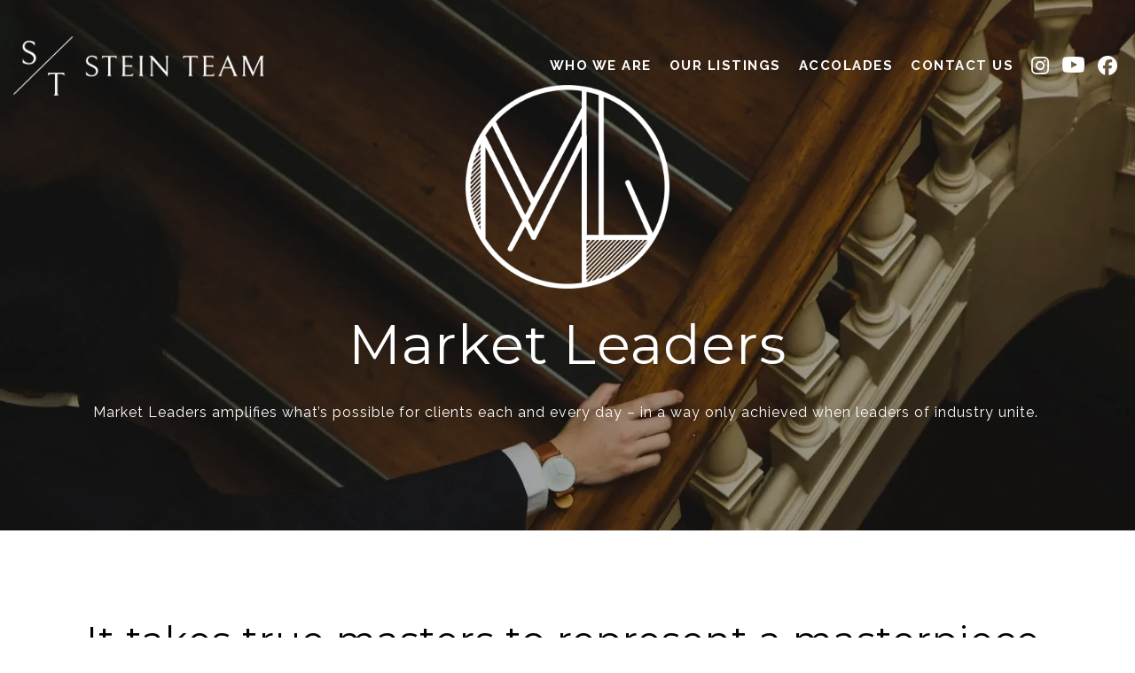

--- FILE ---
content_type: application/javascript
request_url: https://datastream.sirmarketleaders.com/sothesby-market-leaders/
body_size: 2067
content:
window.addEventListener('load', (event) => {
  const html = "        <style>\r\n            .sqs-row { width: auto !important; }\r\n            .sqs-col-12 { width: 100%; }\r\n            .sqs-col-4 { width: 33.3333%; }\r\n            .sqs-col-6 { width: 50%; }\r\n            .sqs-col-4 { width: 33.3333%; }\r\n            .sqs-row::before, .sqs-row::after {\r\n                content: \"\";\r\n                display: table;\r\n            }\r\n            .sqs-row::after {\r\n                clear: both;\r\n            }\r\n            [class*=\"sqs-col\"] .sqs-block {\r\n                padding-left: 17px;\r\n                padding-right: 17px;\r\n            }\r\n            [class*=\"sqs-col\"] { float: left; }\r\n            @media screen and (max-width: 640px) {\r\n                .sqs-layout [class*=\"sqs-col\"] {\r\n                    float: none !important;\r\n                    width: auto !important;\r\n                }\r\n            }\r\n        <\/style>\r\n        <section id=\"meet-the-leaders\" class=\"Index-page\" data-collection-id=\"626aad4a8d02785e0ca8845b\" data-parallax-id=\"626aad4a8d02785e0ca8845b\" data-edit-main-image=\"Background\"> <div class=\"Index-page-content \"> <div class=\"sqs-layout sqs-grid-12 columns-12\" data-type=\"page\" data-updated-on=\"1766175789050\" id=\"page-626aad4a8d02785e0ca8845b\"><div class=\"row sqs-row\"><div class=\"col sqs-col-12 span-12\"><div class=\"row sqs-row\"><div class=\"col sqs-col-6 span-6\"><div class=\"sqs-block html-block sqs-block-html\" data-block-type=\"2\" data-border-radii=\"&#123;&quot;topLeft&quot;:&#123;&quot;unit&quot;:&quot;px&quot;,&quot;value&quot;:0.0&#125;,&quot;topRight&quot;:&#123;&quot;unit&quot;:&quot;px&quot;,&quot;value&quot;:0.0&#125;,&quot;bottomLeft&quot;:&#123;&quot;unit&quot;:&quot;px&quot;,&quot;value&quot;:0.0&#125;,&quot;bottomRight&quot;:&#123;&quot;unit&quot;:&quot;px&quot;,&quot;value&quot;:0.0&#125;&#125;\" data-sqsp-block=\"text\" id=\"block-0bc190caef61f9bcc28e\"><div class=\"sqs-block-content\"> <div class=\"sqs-html-content\" data-sqsp-text-block-content> <h2 style=\"white-space:pre-wrap;\">&nbsp;<\/h2><h2 style=\"white-space:pre-wrap;\">Market Leaders<\/h2><h1 style=\"white-space:pre-wrap;\">Meet the Leaders<\/h1><h3 style=\"white-space:pre-wrap;\">Discover and explore Sotheby\u2019s International Realty\u2019s top talent. <\/h3> <\/div> <\/div><\/div><\/div><div class=\"col sqs-col-6 span-6\"><div class=\"sqs-block website-component-block sqs-block-website-component sqs-block-spacer spacer-block sized vsize-1\" data-block-css=\"[&quot;https:\/\/definitions.sqspcdn.com\/website-component-definition\/static-assets\/website.components.spacer\/3e72c083-a4f3-494f-a7ec-171acac8f6a1_458\/website.components.spacer.styles.css&quot;]\" data-block-scripts=\"[&quot;https:\/\/definitions.sqspcdn.com\/website-component-definition\/static-assets\/website.components.spacer\/3e72c083-a4f3-494f-a7ec-171acac8f6a1_458\/website.components.spacer.visitor.js&quot;]\" data-block-type=\"1337\" data-definition-name=\"website.components.spacer\" id=\"block-5b3b9d5deb3c2816d293\"><div class=\"sqs-block-content\">&nbsp;<\/div><\/div><\/div><\/div><div class=\"row sqs-row\"><div class=\"col sqs-col-4 span-4\"><div class=\"sqs-block html-block sqs-block-html\" data-block-type=\"2\" data-border-radii=\"&#123;&quot;topLeft&quot;:&#123;&quot;unit&quot;:&quot;px&quot;,&quot;value&quot;:0.0&#125;,&quot;topRight&quot;:&#123;&quot;unit&quot;:&quot;px&quot;,&quot;value&quot;:0.0&#125;,&quot;bottomLeft&quot;:&#123;&quot;unit&quot;:&quot;px&quot;,&quot;value&quot;:0.0&#125;,&quot;bottomRight&quot;:&#123;&quot;unit&quot;:&quot;px&quot;,&quot;value&quot;:0.0&#125;&#125;\" data-sqsp-block=\"text\" id=\"block-yui_3_17_2_1_1651158354750_75106\"><div class=\"sqs-block-content\"> <div class=\"sqs-html-content\" data-sqsp-text-block-content> <h3 style=\"white-space:pre-wrap;\"><strong>CALIFORNIA<\/strong><\/h3><h2 style=\"white-space:pre-wrap;\">Carmel &amp; Pebble Beach<\/h2><h3 style=\"white-space:pre-wrap;\"><span>Jessica Canning<\/span><\/h3><h2 style=\"white-space:pre-wrap;\">Lake Tahoe &amp; Incline Village <\/h2><h3 style=\"white-space:pre-wrap;\"><span>Breck Overall <\/span><\/h3><h2 style=\"white-space:pre-wrap;\">Los Angeles<\/h2><h3 style=\"white-space:pre-wrap;\"><span>Joe Cilic<\/span><\/h3><h2 style=\"white-space:pre-wrap;\">Los Angeles<\/h2><h3 style=\"white-space:pre-wrap;\"><span>Marc Noah<\/span><\/h3><h2 style=\"white-space:pre-wrap;\">Napa Valley<\/h2><h3 style=\"white-space:pre-wrap;\"><span>Hillary Ryan<\/span><\/h3><h2 style=\"white-space:pre-wrap;\">Orange County &amp; Greater Palm Springs <\/h2><h3 style=\"white-space:pre-wrap;\"><span>Sean Stanfield<\/span><\/h3><h2 style=\"white-space:pre-wrap;\">Palo Alto<\/h2><h3 style=\"white-space:pre-wrap;\"><span>Michael Dreyfus<\/span><\/h3><h2 style=\"white-space:pre-wrap;\">Rancho Santa Fe &amp; San Diego <\/h2><h3 style=\"white-space:pre-wrap;\"><span>K. Ann Brizolis <\/span><\/h3><h2 style=\"white-space:pre-wrap;\">San Francisco<\/h2><h3 style=\"white-space:pre-wrap;\"><span>Gregg Lynn<\/span><\/h3><h2 style=\"white-space:pre-wrap;\">Santa Barbara<\/h2><h3 style=\"white-space:pre-wrap;\"><span>Dusty Baker<\/span><\/h3><h3 style=\"white-space:pre-wrap;\"><strong>COLORADO<\/strong><\/h3><h2 style=\"white-space:pre-wrap;\">Aspen<\/h2><h3 style=\"white-space:pre-wrap;\"><span>Chris Klug<\/span><\/h3><h2 style=\"white-space:pre-wrap;\">Denver<\/h2><h3 style=\"white-space:pre-wrap;\"><span>Josh Behr<\/span><\/h3><h2 style=\"white-space:pre-wrap;\">TELLURIDE<\/h2><h3 style=\"white-space:pre-wrap;\"><span>Dan Dockray<\/span><\/h3><h2 style=\"white-space:pre-wrap;\">VAIL<\/h2><h3 style=\"white-space:pre-wrap;\"><span>Matthew Blake<\/span><\/h3><h3 style=\"white-space:pre-wrap;\"><strong>CONNECTICUT<\/strong><\/h3><h2 style=\"white-space:pre-wrap;\">Greenwich<\/h2><h3 style=\"white-space:pre-wrap;\"><span>Leslie McElwreath<\/span><\/h3> <\/div> <\/div><\/div><\/div><div class=\"col sqs-col-4 span-4\"><div class=\"sqs-block html-block sqs-block-html\" data-block-type=\"2\" data-border-radii=\"&#123;&quot;topLeft&quot;:&#123;&quot;unit&quot;:&quot;px&quot;,&quot;value&quot;:0.0&#125;,&quot;topRight&quot;:&#123;&quot;unit&quot;:&quot;px&quot;,&quot;value&quot;:0.0&#125;,&quot;bottomLeft&quot;:&#123;&quot;unit&quot;:&quot;px&quot;,&quot;value&quot;:0.0&#125;,&quot;bottomRight&quot;:&#123;&quot;unit&quot;:&quot;px&quot;,&quot;value&quot;:0.0&#125;&#125;\" data-sqsp-block=\"text\" id=\"block-yui_3_17_2_1_1651158354750_109067\"><div class=\"sqs-block-content\"> <div class=\"sqs-html-content\" data-sqsp-text-block-content> <h3 style=\"white-space:pre-wrap;\"><strong>FLORIDA<\/strong><\/h3><h2 style=\"white-space:pre-wrap;\">Boca Grande<\/h2><h3 style=\"white-space:pre-wrap;\"><span>Rich Taylor<\/span> <\/h3><h2 style=\"white-space:pre-wrap;\">Miami<\/h2><h3 style=\"white-space:pre-wrap;\"><span>Dennis Carvajal<\/span> <\/h3><h2 style=\"white-space:pre-wrap;\">Miami<\/h2><h3 style=\"white-space:pre-wrap;\"><span>Jorge Uribe<\/span> <\/h3><h2 style=\"white-space:pre-wrap;\">Miami <\/h2><h3 style=\"white-space:pre-wrap;\"><span>Mayi de la Vega <\/span><\/h3><h2 style=\"white-space:pre-wrap;\">NAPLES <\/h2><h3 style=\"white-space:pre-wrap;\"><span>Michelle Thomas<\/span><\/h3><h2 style=\"white-space:pre-wrap;\">Palm Beach<\/h2><h3 style=\"white-space:pre-wrap;\"><span>Todd &amp; Frances Peter<\/span><\/h3><h2 style=\"white-space:pre-wrap;\">Sarasota<\/h2><h3 style=\"white-space:pre-wrap;\"><span>Andrew Tanner<\/span><\/h3><h3 style=\"white-space:pre-wrap;\"><strong>GEORGIA<\/strong><\/h3><h2 style=\"white-space:pre-wrap;\">ATLANTA<\/h2><h3 style=\"white-space:pre-wrap;\"><span>Chase Mizell<\/span><\/h3><h3 style=\"white-space:pre-wrap;\"><strong>HAWAII<\/strong><\/h3><h2 style=\"white-space:pre-wrap;\">Maui<\/h2><h3 style=\"white-space:pre-wrap;\"><span>Ryan MacLaughlin<\/span><\/h3><h3 style=\"white-space:pre-wrap;\"><strong>ILLINOIS<\/strong><\/h3><h2 style=\"white-space:pre-wrap;\">Chicago<\/h2><h3 style=\"white-space:pre-wrap;\"><span>Ryan Preuett<\/span> <\/h3><h2 style=\"white-space:pre-wrap;\">Chicago<\/h2><h3 style=\"white-space:pre-wrap;\"><span>Tim Salm<\/span><\/h3><h3 style=\"white-space:pre-wrap;\"><strong>MASSACHUSETTS<\/strong><\/h3><h2 style=\"white-space:pre-wrap;\">Cambridge &amp; Greater Boston <\/h2><h3 style=\"white-space:pre-wrap;\"><span>Lauren Holleran<\/span><\/h3><h2 style=\"white-space:pre-wrap;\">Boston<\/h2><h3 style=\"white-space:pre-wrap;\"><span>Beth Dickerson<\/span><\/h3><h2 style=\"white-space:pre-wrap;\">Boston<\/h2><h3 style=\"white-space:pre-wrap;\"><span>Michael Carucci<\/span><\/h3><h2 style=\"white-space:pre-wrap;\">Nantucket<\/h2><h3 style=\"white-space:pre-wrap;\"><span>Chandra Miller<\/span><\/h3><h3 style=\"white-space:pre-wrap;\"><strong>NEW MEXICO<\/strong><\/h3><h2 style=\"white-space:pre-wrap;\">Santa Fe<\/h2><h3 style=\"white-space:pre-wrap;\"><span>Tim Van Camp<\/span><\/h3><h3 data-rte-preserve-empty=\"true\" style=\"white-space:pre-wrap;\"><\/h3> <\/div> <\/div><\/div><div class=\"sqs-block website-component-block sqs-block-website-component sqs-block-spacer spacer-block sized vsize-1\" data-aspect-ratio=\"0.09514747859181731\" data-block-css=\"[&quot;https:\/\/definitions.sqspcdn.com\/website-component-definition\/static-assets\/website.components.spacer\/3e72c083-a4f3-494f-a7ec-171acac8f6a1_458\/website.components.spacer.styles.css&quot;]\" data-block-scripts=\"[&quot;https:\/\/definitions.sqspcdn.com\/website-component-definition\/static-assets\/website.components.spacer\/3e72c083-a4f3-494f-a7ec-171acac8f6a1_458\/website.components.spacer.visitor.js&quot;]\" data-block-type=\"1337\" data-definition-name=\"website.components.spacer\" id=\"block-af52963d12d693d45025\"><div class=\"sqs-block-content\">&nbsp;<\/div><\/div><\/div><div class=\"col sqs-col-4 span-4\"><div class=\"sqs-block html-block sqs-block-html\" data-block-type=\"2\" data-border-radii=\"&#123;&quot;topLeft&quot;:&#123;&quot;unit&quot;:&quot;px&quot;,&quot;value&quot;:0.0&#125;,&quot;topRight&quot;:&#123;&quot;unit&quot;:&quot;px&quot;,&quot;value&quot;:0.0&#125;,&quot;bottomLeft&quot;:&#123;&quot;unit&quot;:&quot;px&quot;,&quot;value&quot;:0.0&#125;,&quot;bottomRight&quot;:&#123;&quot;unit&quot;:&quot;px&quot;,&quot;value&quot;:0.0&#125;&#125;\" data-sqsp-block=\"text\" id=\"block-yui_3_17_2_1_1651158354750_208355\"><div class=\"sqs-block-content\"> <div class=\"sqs-html-content\" data-sqsp-text-block-content> <h3 style=\"white-space:pre-wrap;\"><strong>NEW YORK<\/strong><\/h3><h2 style=\"white-space:pre-wrap;\">New York<\/h2><h3 style=\"white-space:pre-wrap;\"><span>Jeremy Stein<\/span><\/h3><h2 style=\"white-space:pre-wrap;\">New York<\/h2><h3 style=\"white-space:pre-wrap;\"><span>Nikki Field<\/span><\/h3><h2 style=\"white-space:pre-wrap;\">New York<\/h2><h3 style=\"white-space:pre-wrap;\"><span>Amanda Field Jordan<\/span><\/h3><h3 style=\"white-space:pre-wrap;\"><strong>NORTH CAROLINA<\/strong><\/h3><h2 style=\"white-space:pre-wrap;\">Asheville<\/h2><h3 style=\"white-space:pre-wrap;\"><span>Marilyn Wright<\/span><\/h3><h3 style=\"white-space:pre-wrap;\"><strong>TEXAS<\/strong><\/h3><h2 style=\"white-space:pre-wrap;\">Austin<\/h2><h3 style=\"white-space:pre-wrap;\"><span>Kumara Wilcoxon<\/span><\/h3><h2 style=\"white-space:pre-wrap;\">Houston<\/h2><h3 style=\"white-space:pre-wrap;\"><span>Walter Bering<\/span><\/h3><h3 style=\"white-space:pre-wrap;\"><strong>UTAH<\/strong><\/h3><h2 style=\"white-space:pre-wrap;\">Park City &amp; Salt Lake City<\/h2><h3 style=\"white-space:pre-wrap;\"><span>Thomas Wright<\/span><\/h3><h3 style=\"white-space:pre-wrap;\"><strong>WASHINGTON<\/strong><\/h3><h2 style=\"white-space:pre-wrap;\">Seattle, Bellevue &amp; San Juan Islands <\/h2><h3 style=\"white-space:pre-wrap;\"><span>Moira E. Holley<\/span><\/h3><h2 style=\"white-space:pre-wrap;\">Seattle &amp; Bellevue<\/h2><h3 style=\"white-space:pre-wrap;\"><span>Becky Gray<\/span><\/h3><h3 style=\"white-space:pre-wrap;\"><strong>WASHINGTON, D.C.<\/strong><\/h3><h2 style=\"white-space:pre-wrap;\">Washington, D.C.<\/h2><h3 style=\"white-space:pre-wrap;\"><span>Michael Rankin<\/span><\/h3><h2 style=\"white-space:pre-wrap;\">Washington, D.C.<\/h2><h3 style=\"white-space:pre-wrap;\"><span>Daniel Heider<\/span><\/h3><h3 style=\"white-space:pre-wrap;\"><strong>WISCONSIN<\/strong><\/h3><h2 style=\"white-space:pre-wrap;\">Milwaukee<\/h2><h3 style=\"white-space:pre-wrap;\"><span>Peter Mahler<\/span><\/h3><h3 style=\"white-space:pre-wrap;\"><strong>CANADA<\/strong><\/h3><h2 style=\"white-space:pre-wrap;\">Toronto<\/h2><h3 style=\"white-space:pre-wrap;\"><span>Andy Taylor<\/span><\/h3><h3 style=\"white-space:pre-wrap;\"><strong>UNITED KINGDOM<\/strong><\/h3><h2 style=\"white-space:pre-wrap;\">London<\/h2><h3 style=\"white-space:pre-wrap;\"><span>Marcus O\u2019Brien<\/span><\/h3> <\/div> <\/div><\/div><\/div><\/div><\/div><\/div><\/div> <\/div> <\/section>";
  const target = document.querySelector("#market-leaders-wrap");
  if (target) {
    target.innerHTML = html;
  }
});